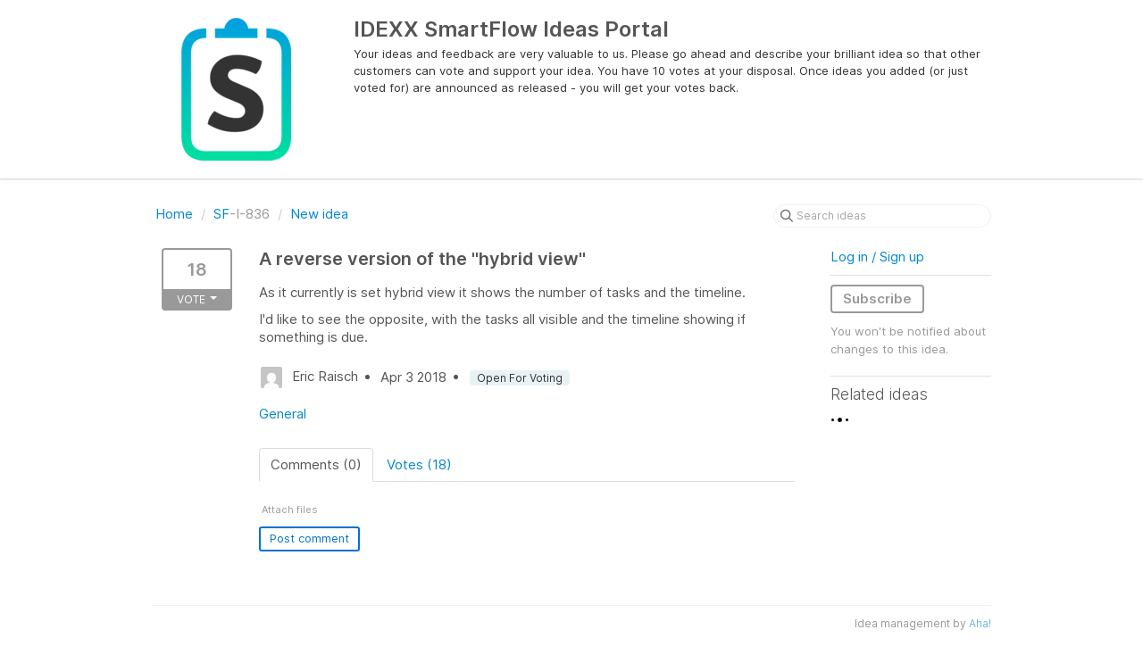

--- FILE ---
content_type: text/html; charset=utf-8
request_url: https://ideas.smartflowsheet.com/ideas/SF-I-836
body_size: 5502
content:
<!DOCTYPE html>
<html lang="en">
  <head>
      <script>
        window.overrideAssetHost = "https://ideas.smartflowsheet.com/assets/";
      </script>
    <meta http-equiv="X-UA-Compatible" content="IE=edge" />
    <meta http-equiv="Content-Type" content="text/html charset=UTF-8" />
    <meta name="publishing" content="true">
    <title>A reverse version of the &quot;hybrid view&quot; | IDEXX SmartFlow Ideas Portal</title>

    <script>
//<![CDATA[

      window.ahaLoaded = false;
      window.isIdeaPortal = true;
      window.portalAssets = {"js":["/assets/runtime-v2-20104273a090ccdcb2338bac31a3b61b.js","/assets/vendor-v2-16d039b5a354d53c1c02493b2a92d909.js","/assets/idea_portals-v2-72b342884b03633227091d664449905f.js","/assets/idea_portals-v2-e6ed26f3692f363180c1b5f0fdec4f55.css"]};

//]]>
</script>
      <script>
    window.sentryRelease = window.sentryRelease || "bc10176504";
  </script>



      <link rel="stylesheet" href="https://ideas.smartflowsheet.com/assets/idea_portals-v2-e6ed26f3692f363180c1b5f0fdec4f55.css" data-turbolinks-track="true" media="all" />
    <script src="https://ideas.smartflowsheet.com/assets/runtime-v2-20104273a090ccdcb2338bac31a3b61b.js" data-turbolinks-track="true"></script>
    <script src="https://ideas.smartflowsheet.com/assets/vendor-v2-16d039b5a354d53c1c02493b2a92d909.js" data-turbolinks-track="true"></script>
      <script src="https://ideas.smartflowsheet.com/assets/idea_portals-v2-72b342884b03633227091d664449905f.js" data-turbolinks-track="true"></script>
    <meta name="csrf-param" content="authenticity_token" />
<meta name="csrf-token" content="3OUtWHVPpIOxKmJV0q_NgwQ9IUIGBdFkfOKm5UGrbwucn3jfDFXNm-9IrxFnd40sCdpIMACJ5y7m4wlKBhyGFQ" />
    <meta name="viewport" content="width=device-width, initial-scale=1" />
    <meta name="locale" content="en" />
    <meta name="portal-token" content="524da9875849f9fbf5d9267489504643" />
    <meta name="idea-portal-id" content="6463535421816227918" />


      <link rel="canonical" href="https://ideas.smartflowsheet.com/ideas/SF-I-836">
          <link rel="icon" href="https://ideas.smartflowsheet.com/portal-favicon.png?1504968087&amp;size=thumb16" />

  </head>
  <body class="ideas-portal public">
    
    <style>
  
</style>



      <header class="portal-aha-header">
      <div class="container">
        <a href="/ideas">
          <div class="logo pull-left">
            <img alt="IDEXX SmartFlow Ideas Portal Ideas Portal Logo" src="https://ideas.smartflowsheet.com/logo.png?i=1505038580" />
          </div>
        </a>
        <div class="title pull-left">
          <h1 class="">
            IDEXX SmartFlow Ideas Portal
          </h1>
          <h3>
            <div class="aha-editor-field aha-editor-field-subtitle">
              <p>Your ideas and feedback are very valuable to us. Please go ahead and describe your brilliant idea so that other customers can vote and support your idea. You have 10 votes at your disposal. Once ideas you added (or just voted for) are announced as released - you will get your votes back.</p>
            </div>
          </h3>
        </div>
        <div class="clearfix"></div>
      </div>
    </header>


<div class="container">
  <!-- Alerts in this file are used for the app and portals, they must not use the aha-alert web component -->




  <div class="idea" id="6540337339554838859">
    <div class="portal-nav">
      <ul class="breadcrumb">
        <li>
          <a href="/ideas">
            <i class='fa-regular fa-home'></i>
            Home
</a>          <span class="divider">/</span>
        </li>
        <li class="active">
          <a href="/ideas?project=SF">SF</a>-I-836
          <span class="divider">/</span>
        </li>
        <li>
            <a href="/ideas/new">New idea</a>
        </li>
      </ul>
      <div class="search-form">
  <form class="form-horizontal idea-search-form" action="/ideas/search" accept-charset="UTF-8" method="get">
    <div class="search-field">
      <input type="text" name="query" id="query" class="input-medium search-query" placeholder="Search ideas" aria-label="Search ideas" />
      <a class="fa-regular fa-circle-xmark clear-button" style="display:none;" href="/ideas"></a>
    </div>
</form></div>

    </div>
    <div class="clearfix"></div>
    <div class="idea-sidebar">
          <div class="idea-endorsement" id="idea-6540337339554838859-endorsement">
      <span class="btn-vote dropdown ">
        <span class="vote-count dropdown-toggle" data-toggle="dropdown">
          18
        </span>

        <span class="vote-status dropdown-toggle" data-toggle="dropdown">
              Vote
              <span class="caret"></span>
        </span>
        <ul class="dropdown-menu dropdown-vote">
            <li>
              <a data-disable="true" data-count="1" data-remote="true" rel="nofollow" data-method="post" href="/ideas/SF-I-836/idea_endorsements?count=%2B1">Add my vote +1</a>
            </li>
            <li>
              <a data-disable="true" data-count="2" data-remote="true" rel="nofollow" data-method="post" href="/ideas/SF-I-836/idea_endorsements?count=%2B2">+2</a>
            </li>
            <li>
              <a data-disable="true" data-count="3" data-remote="true" rel="nofollow" data-method="post" href="/ideas/SF-I-836/idea_endorsements?count=%2B3">+3</a>
            </li>
        </ul>
      </span>
    <div class="popover vote-popover portal-user"></div>
  </div>

    </div>
    <div class="idea-content">
      <div class="ajax-flash"></div>
      <h2>
        A reverse version of the &quot;hybrid view&quot;
        

      </h2>

      <div class="description">
        <div class="note" data-reactive-preserve-attributes="true">
          <p>As it currently is set hybrid view it shows the number of tasks and the timeline.</p>
<p>I'd like to see the opposite, with the tasks all visible and the timeline showing if something is due.</p>

          
        </div>
      </div>

      <ul class="idea-meta">
        <li>
          <span class="avatar">
            <img alt="" onerror="this.style.visibility = &quot;hidden&quot;" src="https://secure.gravatar.com/avatar/ec0305c7c98727f4fea22ce0f8cbc5ea?default=mm&rating=G&size=32" width="32" height="32" />
          </span>
          Eric Raisch
        </li>
        <li>
          Apr  3 2018
        </li>
          <li>
            <span class="status-pill" title="Open For Voting" style="color: var(--theme-primary-text); border: none; background-color: #E8F2F6">Open For Voting</span>
          </li>
        <div class="clearfix"></div>
      </ul>
      <div class="idea-products-and-categories">
        <a href="/ideas?category=6483783357845487687">General</a>
      </div>
        <table class="table custom-fields">
          
        </table>
      <div class="tabbable">
        <ul class="nav nav-tabs">
          <li class="active">
            <a data-toggle="tab" href="#comments">
              <span class="comment-count">
                Comments (0)
              </span>
            </a>
          </li>
            <li>
              <a data-toggle="tab" href="#votes">
                <span class="vote-count">
                  Votes (18)
                </span>
              </a>
            </li>
        </ul>
        <div class="tab-content comments-tab-content">
          <div class="tab-pane active idea-comments" id="comments">
            <ul class="comments">
    
<li class="idea-comment idea-comment-new " id="idea-comment-new--top-level">
  <div class="full-body">
      <form class="idea-comment--top-level" action="/ideas/SF-I-836/idea_comments" accept-charset="UTF-8" data-remote="true" method="post"><input type="hidden" name="authenticity_token" value="zK-vbxqePmswLbclzMY7JQSH7aIFMwVpzNwyMqlvZq7mGII6iVmlmehWf1jAjwpvzXh0SnqdjqcQN33ecK8spQ" autocomplete="off" />
        
        <div class="aha-editor-field-static-content-wrapper" data-reactive-preserve="true">
</div>

<div id="editor--v2" class="aha-editor-field__wrapper " data-reactive-preserve-attributes="true">
  <div data-react-class="AhaNewRecordEditor" data-react-props="{&quot;value&quot;:null,&quot;name&quot;:&quot;ideas_idea_comment[editor_content]&quot;,&quot;enclosingSelector&quot;:&quot;.idea-comment-new&quot;,&quot;popupBoundaries&quot;:null,&quot;placeholderElement&quot;:null,&quot;placeholderText&quot;:null,&quot;onPlaceholderDismissed&quot;:null,&quot;isReactive&quot;:false,&quot;attachmentPath&quot;:&quot;&quot;,&quot;reactComponent&quot;:&quot;AhaNewRecordEditor&quot;,&quot;documentId&quot;:&quot;&quot;,&quot;objectType&quot;:&quot;Ideas::IdeaComment&quot;,&quot;parentType&quot;:&quot;Ideas::IdeaComment&quot;,&quot;parentId&quot;:null,&quot;className&quot;:&quot;aha-editor-field-form&quot;,&quot;focusOnMount&quot;:null,&quot;disableAttachments&quot;:true,&quot;supportsFullscreen&quot;:true,&quot;supportsEmbeddedViews&quot;:false,&quot;supportsEmbeddedViewsViewOnly&quot;:null,&quot;supportsSnippets&quot;:false,&quot;showEmbeddedViewsTooltip&quot;:false,&quot;supportsDeletingEmbeddedAttachments&quot;:true,&quot;supportsEmbeddedWhiteboards&quot;:false,&quot;showEmbeddedWhiteboardsTooltip&quot;:false,&quot;hasCommandMenu&quot;:false,&quot;supportsAssistant&quot;:false,&quot;supportsTemplates&quot;:false,&quot;anchorsEnabled&quot;:false,&quot;tableOfContentsEnabled&quot;:true,&quot;supportsExpandableSections&quot;:true,&quot;ariaLabel&quot;:null,&quot;publishing&quot;:false,&quot;defaultProject&quot;:null,&quot;templateProject&quot;:null,&quot;modelType&quot;:&quot;Ideas::Idea&quot;,&quot;editLocked&quot;:false,&quot;editorMoreApparent&quot;:null,&quot;inline&quot;:false,&quot;templateTarget&quot;:null,&quot;draftStorageKey&quot;:null,&quot;fullScreenURL&quot;:null,&quot;nonFullScreenURL&quot;:null,&quot;body&quot;:&quot;&quot;,&quot;deferBodyConversion&quot;:false,&quot;onComponentDidMount&quot;:null,&quot;saveDrafts&quot;:false,&quot;persisted&quot;:false,&quot;projectId&quot;:&quot;6462997232908943312&quot;,&quot;supportsReferences&quot;:false,&quot;supportsEmbeddedWhiteboardsViewOnly&quot;:false}" data-reactive-preserve="true"></div>
</div>




        

<div class="attachments attachments--grid js-ff-inline-images">
    <div id='attachment_button' class="attachments__button" data-reactive-preserve='true'>
  <div
      class='attachment-button simple'
      data-upload-url="/attachments?name_prefix=ideas_idea_comment"
      data-drop-zone-scope="auto"
      data-supported-file-types="">
    <i class='fa-regular fa-paperclip'></i> Attach files
    <span class='progress-indicator' style='display: none;'></span>
  </div>
  <div class='fake-attachment-button'></div>
</div>


  <div class="attachments__body">
     
  </div>
</div>

          <div class="control-group" id="subject">
            <label class="control-label">
              Enter a subject
            </label>
            <div class="controls">
              <input type="text" name="subject" id="subject" placeholder="Enter a subject" class="input-xxlarge" autocomplete="off" />
            </div>
          </div>
        <div class="clearfix"></div>
        <div class="flex">
          <span class="save-btn">
            <input type="submit" name="commit" value="Post comment" class="btn btn-small btn-primary btn-outline" data-disable-with="Saving…" />
          </span>
</div></form>  </div>
    <div class="popover comment-popover comment-popover--classic comment-popover--top-level portal-user"></div>
</li>

<script>
//<![CDATA[

//]]>
</script>
  


</ul>

          </div>
            <div class="tab-pane" id="votes">
                <ul class="show-votes">

    <li data-id="6846863559237481763" >
      <div class="avatar avatar-large">
  <img alt="" onerror="this.style.visibility = &quot;hidden&quot;" src="https://secure.gravatar.com/avatar/8aec1eddab5fd908208f78915b5885ef?default=mm&rating=G&size=160" width="160" height="160" />
</div>

    </li>

    <li data-id="6578893011027188899" >
      <div class="avatar avatar-large">
  <img alt="" onerror="this.style.visibility = &quot;hidden&quot;" src="https://secure.gravatar.com/avatar/c386d5209bf406af45fcd5a166c106ab?default=mm&rating=G&size=160" width="160" height="160" />
</div>

    </li>

    <li data-id="6577800202054177002" >
      <div class="avatar avatar-large">
  <img alt="" onerror="this.style.visibility = &quot;hidden&quot;" src="https://secure.gravatar.com/avatar/b7661137ffcc05bd2bac085f21023d2c?default=mm&rating=G&size=160" width="160" height="160" />
</div>

    </li>

    <li data-id="6576379225215816017" >
      <div class="avatar avatar-large">
  <img alt="" onerror="this.style.visibility = &quot;hidden&quot;" src="https://secure.gravatar.com/avatar/3c015acb2703a07d01dd5bb71aac545f?default=mm&rating=G&size=160" width="160" height="160" />
</div>

    </li>

    <li data-id="6576369347228165977" >
      <div class="avatar avatar-large">
  <img alt="" onerror="this.style.visibility = &quot;hidden&quot;" src="https://secure.gravatar.com/avatar/df6700dbd62f7ef5c39a73480fcb8754?default=mm&rating=G&size=160" width="160" height="160" />
</div>

    </li>

    <li data-id="6576320712488933098" >
      <div class="avatar avatar-large">
  <img alt="" onerror="this.style.visibility = &quot;hidden&quot;" src="https://secure.gravatar.com/avatar/38e680be3bb269231eec74766e958dea?default=mm&rating=G&size=160" width="160" height="160" />
</div>

    </li>

    <li>
      +12
    </li>
</ul>

            </div>
          <div class="tab-pane" id="merged-ideas">
            <ul class="merged-ideas ideas">
            </ul>
          </div>
        </div>
      </div>
    </div>
    <div class="right-sidebar">
      <div class="sidebar-section">
          <div class="signup-link">
      <a class="login-link" href="/portal_session/new">Log in / Sign up</a>
      <div class="login-popover popover portal-user">
        <!-- Alerts in this file are used for the app and portals, they must not use the aha-alert web component -->






<div class="email-popover ">
  <div class="arrow tooltip-arrow"></div>
  <form class="form-horizontal" action="/auth/redirect_to_auth" accept-charset="UTF-8" data-remote="true" method="post"><input type="hidden" name="authenticity_token" value="ChoLGY30d9qNp5syJAinmejd5_NmM8Pjkf2dijl5GipJnsBm6edg7qBoJoX-g4uTApeH3XSacKQjY6dz5JG2Kg" autocomplete="off" />
    <h3>Identify yourself with your email address</h3>
    <div class="control-group">
        <label class="control-label" for="sessions_email">Email address</label>
      <div class="controls">
        <input type="text" name="sessions[email]" id="email" placeholder="Email address" autocomplete="off" class="input-block-level" autofocus="autofocus" aria-required="true" />
      </div>
    </div>
    <div class="extra-fields"></div>

    <div class="control-group">
      <div class="controls">
        <input type="submit" name="commit" value="Next" class="btn btn-outline btn-primary pull-left" id="vote" data-disable-with="Sending…" />
      </div>
    </div>
    <div class="clearfix"></div>
</form></div>

      </div>
  </div>

      </div>
        <div class="sidebar-section idea-subscription" id="idea-6540337339554838859-subscription">
              <a class="btn btn-outline btn-subscribe" data-disable-with="Subscribing ..." data-remote="true" rel="nofollow" data-method="post" href="/ideas/SF-I-836/idea_subscriptions">Subscribe</a>
    <p class="reason">You won&#39;t be notified about changes to this idea.</p>
  <div class="popover subscribe-popover portal-user"></div>

        </div>
      <h3 class="sidebar-header">
        Related ideas
      </h3>
      <div id="idea-related-ideas">
        <img src="https://cdn.aha.io/assets/busy.b7e3690b94c43e444483fbc7927a6a9a.gif" />
        <script>
//<![CDATA[

          $("#idea-related-ideas").load('/ideas/SF-I-836/related_ideas')

//]]>
</script>      </div>
    </div>
  </div>
</div>

<script>
//<![CDATA[

//]]>
</script>

      <div class="portal-aha-footer">
      <div class="container">
        <footer>
          <div class="powered-by">
            Idea management by <a href="https://www.aha.io/ideas/overview?utm_source=ideas-portal" target="_blank">Aha!</a>

          </div>
        </footer>
      </div>
    </div>




    <div class="modal hide fade" id="modal-window"></div>
  </body>
</html>

